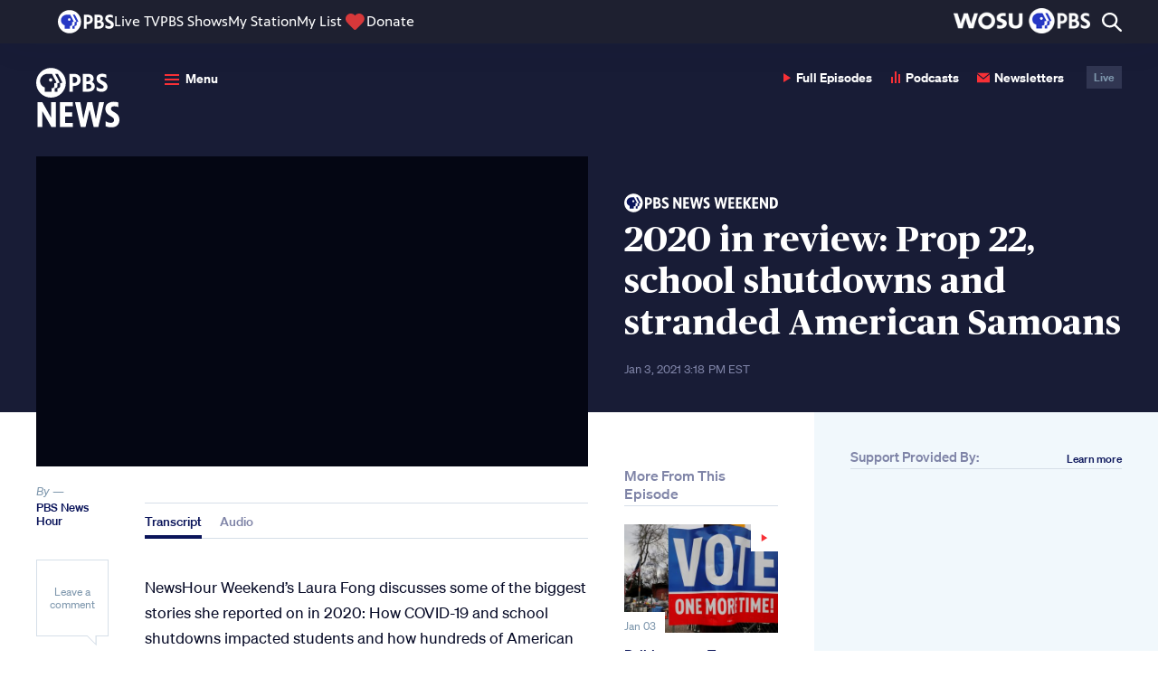

--- FILE ---
content_type: text/html; charset=utf-8
request_url: https://www.google.com/recaptcha/api2/aframe
body_size: 267
content:
<!DOCTYPE HTML><html><head><meta http-equiv="content-type" content="text/html; charset=UTF-8"></head><body><script nonce="QWYp2l7ly7G511w-I-gFmA">/** Anti-fraud and anti-abuse applications only. See google.com/recaptcha */ try{var clients={'sodar':'https://pagead2.googlesyndication.com/pagead/sodar?'};window.addEventListener("message",function(a){try{if(a.source===window.parent){var b=JSON.parse(a.data);var c=clients[b['id']];if(c){var d=document.createElement('img');d.src=c+b['params']+'&rc='+(localStorage.getItem("rc::a")?sessionStorage.getItem("rc::b"):"");window.document.body.appendChild(d);sessionStorage.setItem("rc::e",parseInt(sessionStorage.getItem("rc::e")||0)+1);localStorage.setItem("rc::h",'1768971393476');}}}catch(b){}});window.parent.postMessage("_grecaptcha_ready", "*");}catch(b){}</script></body></html>

--- FILE ---
content_type: application/javascript; charset=utf-8
request_url: https://d3i6fh83elv35t.cloudfront.net/newshour/app/themes/pbs-newshour/assets/dist/manifest.js?ver=1766428382
body_size: 859
content:
!function(e){var n=window.webpackJsonp;window.webpackJsonp=function(r,c,a){for(var i,u,s,f=0,l=[];f<r.length;f++)u=r[f],t[u]&&l.push(t[u][0]),t[u]=0;for(i in c)Object.prototype.hasOwnProperty.call(c,i)&&(e[i]=c[i]);for(n&&n(r,c,a);l.length;)l.shift()();if(a)for(f=0;f<a.length;f++)s=o(o.s=a[f]);return s};var r={},t={6:0};function o(n){if(r[n])return r[n].exports;var t=r[n]={i:n,l:!1,exports:{}};return e[n].call(t.exports,t,t.exports,o),t.l=!0,t.exports}o.e=function(e){var n=t[e];if(0===n)return new Promise(function(e){e()});if(n)return n[2];var r=new Promise(function(r,o){n=t[e]=[r,o]});n[2]=r;var c=document.getElementsByTagName("head")[0],a=document.createElement("script");a.type="text/javascript",a.charset="utf-8",a.async=!0,a.timeout=12e4,o.nc&&a.setAttribute("nonce",o.nc),a.src=o.p+""+({0:"comments",1:"videos",2:"liveblog"}[e]||e)+"."+{0:"1c20c6061bd31be6e16b",1:"2b97103047d167d0d302",2:"89f441ccea87299da30a"}[e]+".js";var i=setTimeout(u,12e4);function u(){a.onerror=a.onload=null,clearTimeout(i);var n=t[e];0!==n&&(n&&n[1](new Error("Loading chunk "+e+" failed.")),t[e]=void 0)}return a.onerror=a.onload=u,c.appendChild(a),r},o.m=e,o.c=r,o.d=function(e,n,r){o.o(e,n)||Object.defineProperty(e,n,{configurable:!1,enumerable:!0,get:r})},o.n=function(e){var n=e&&e.__esModule?function(){return e.default}:function(){return e};return o.d(n,"a",n),n},o.o=function(e,n){return Object.prototype.hasOwnProperty.call(e,n)},o.p="/newshour/app/themes/pbs-newshour/assets/dist/",o.oe=function(e){throw console.error(e),e}}([]);

--- FILE ---
content_type: application/javascript; charset=UTF-8
request_url: https://pbsnewshourformsrodeo.disqus.com/count-data.js?1=FGLVXepz245
body_size: 218
content:
var DISQUSWIDGETS;

if (typeof DISQUSWIDGETS != 'undefined') {
    DISQUSWIDGETS.displayCount({"text":{"and":"and","comments":{"zero":"0","multiple":"{num}","one":"1"}},"counts":[{"id":"FGLVXepz245","comments":0}]});
}